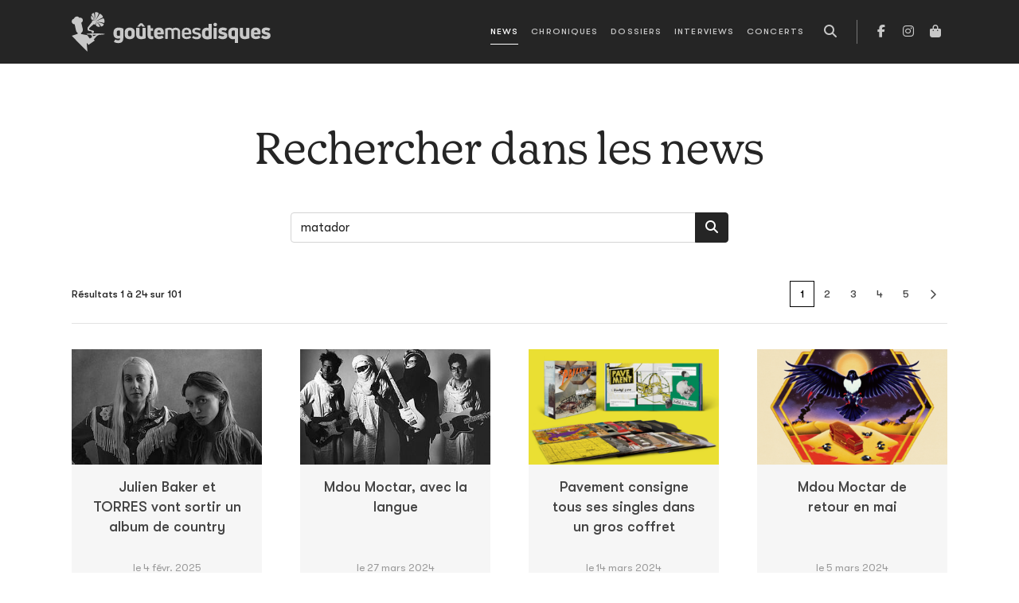

--- FILE ---
content_type: text/html; charset=utf-8
request_url: https://www.goutemesdisques.com/no_cache/news/rechercher/matador/
body_size: 10951
content:
<!DOCTYPE html>
<html lang="fr">
<head>

<meta charset="utf-8">
<!-- 
	This website is powered by TYPO3 - inspiring people to share!
	TYPO3 is a free open source Content Management Framework initially created by Kasper Skaarhoj and licensed under GNU/GPL.
	TYPO3 is copyright 1998-2017 of Kasper Skaarhoj. Extensions are copyright of their respective owners.
	Information and contribution at http://typo3.org/
-->



<title>News</title>
<meta name="generator" content="TYPO3 CMS">


<link rel="stylesheet" type="text/css" href="/fileadmin/templates/2021/css/main.css?1713344430" media="all">
<link rel="stylesheet" type="text/css" href="/typo3temp/stylesheet_7ffbc85f8d.css?1734335421" media="all">



<script src="/typo3temp/javascript_dd82474708.js?1734335421" type="text/javascript"></script>


<meta name="viewport" content="width=device-width, initial-scale=1, maximum-scale=1.0">
<!-- Facebook Pixel Code -->
<script>
!function(f,b,e,v,n,t,s)
    {if(f.fbq)return;n=f.fbq=function(){n.callMethod?
    n.callMethod.apply(n,arguments):n.queue.push(arguments)};
    if(!f._fbq)f._fbq=n;n.push=n;n.loaded=!0;n.version='2.0';
    n.queue=[];t=b.createElement(e);t.async=!0;
    t.src=v;s=b.getElementsByTagName(e)[0];
    s.parentNode.insertBefore(t,s)}(window, document,'script',
    'https://connect.facebook.net/en_US/fbevents.js');
fbq('init', '2017793245107645');
fbq('track', 'PageView');
</script>
<noscript><img height="1" width="1" style="display:none"
src="https://www.facebook.com/tr?id=2017793245107645&ev=PageView&noscript=1"
/></noscript>
<!-- End Facebook Pixel Code -->
</head>
<body data-pid="10">
<script async src="https://static.addtoany.com/menu/page.js"></script><!-- Google tag (gtag.js) -->
<script async src="https://www.googletagmanager.com/gtag/js?id=G-N6E5QQSCNZ"></script>
<script>
  window.dataLayer = window.dataLayer || [];
  function gtag(){dataLayer.push(arguments);}
  gtag('js', new Date());

  gtag('config', 'G-N6E5QQSCNZ');
</script><header class="main-header">
	<nav class="navbar navbar-expand-lg navbar-dark">
		<div class="container-lg">
			<a class="navbar-brand" href="/accueil/">
				<svg class="logo" width="250" height="50">
					<use xlink:href="/fileadmin/templates/2021/svg/sprite.svg#gmd-logo"></use>
				</svg>
			</a>
			<button class="navbar-toggler" type="button" aria-label="Toggle navigation">
				<span class="icon"></span>
			</button>
			<div class="collapse-- navbar-collapse nav-container">
				<ul class="navbar-nav ms-lg-auto me-lg-2">
					<li class="d-lg-none mb-3"><a href="/accueil/"><img src="/fileadmin/templates/2021/svg/sigle.svg" width="40" alt=""></a></li>
					<li data-pid="10" class="active"><a href="/news/">News</a></li><li data-pid="9"><a href="/chroniques/">Chroniques</a></li><li data-pid="25"><a href="/dossiers/">Dossiers</a></li><li data-pid="8"><a href="/interviews/">Interviews</a></li><li data-pid="7"><a href="/concerts/">Concerts</a></li>
				</ul>
				<button class="btn d-none d-lg-inline-block" data-action="open-search" title="Recherche">
	<i class="fas fa-search"></i>
</button>
<div class="search-box pt-3">
	<form action="/no_cache/recherche/" enctype="multipart/form-data" method="post">
		<div class="modal-header p-0 border-0 mb-3">
			<div class="text-white text-chapter">Recherche</div>
			<button type="button" class="btn-close btn-close-white" data-bs-dismiss="modal" aria-label="Fermer"></button>
		</div>
		<input name="tx_fesearchintable_pi1[sword]" class="form-control form-control-lg" type="search" placeholder="Rechercher">
	</form>
</div>
				<ul class="nav-social">
					<li><a href="https://facebook.com/goutemesdisques" target="_blank" title="Facebook"><i class="fab fa-facebook-f"></i></a></li>
<!--					<li><a href="https://twitter.com/goutemesdisques" target="_blank" title="Twitter / X"><i class="fab fa-x-twitter"></i></a></li>-->
					<li><a href="https://www.instagram.com/goutemesdisques/" target="_blank" title="Instagram"><i class="fab fa-instagram"></i></a></li><!--
					<li><a target="_blank" href="https://play.spotify.com/user/goutemesdisques" title="Spotify"><i class="fab fa-spotify"></i></a></li>-->
					<li><a target="_blank" href="https://goutemesdisques.bigcartel.com/" title="Shop"><i class="fas fa-shopping-bag"></i></a></li>
				</ul>
			</div>
		</div>
	</nav>
</header>

	<div class="contentWrap">
		<div class="mainContent">
			
	<!--  CONTENT ELEMENT, uid:128/list [begin] -->
		
		<!--  Plugin inserted: [begin] -->
			

	<header class="container search-list my-5">
	<h1 class="display-4 text-center my-4 pt-4">Rechercher dans les news</h1>
	<div class="col-lg-8 col-xl-6 mx-lg-auto mt-5">
		<form class="" action="/no_cache/news/" method="post">
			<div class="input-group mb-3">
				
				<input name="tx_ttnews[sword]" type="search" placeholder="Rechercher dans les news" class="form-control" value="matador">
				<button class="btn btn-dark" type="submit" title="Rechercher"><i class="fas fa-search"></i></button>
				
			</div>
		</form>
	</div>
</header>

<div class="container article-index">
	
			
				<div class="border-bottom mb-2">
					<div class="pager"><div class="message">Résultats 1 à 24 sur 101</div><div class="nav"><span class="numPageSel">1</span>
<a href="/no_cache/news/rechercher/matador/page/1/">2</a>
<a href="/no_cache/news/rechercher/matador/page/2/">3</a>
<a href="/no_cache/news/rechercher/matador/page/3/">4</a>
<a href="/no_cache/news/rechercher/matador/page/4/">5</a>
<a href="/no_cache/news/rechercher/matador/page/1/"><i class="far fa-angle-right"></i></a></div></div>
				</div>
			
			<div class="news-ul row row-cols-sm-2 row-cols-md-3 row-cols-lg-4 g-3 g-lg-4 g-xl-5 py-4">
				
					<div>
						
						
<div class="news-li-v">
	<div class="pic">
		
			<a href="/news/article/julien-baker-et-torres-vont-sortir-un-album-de-country/">
				<img src="/uploads/_processed_/csm_julien-baker-1392x884_ec27d06b18.jpg" width="330" height="200" alt="" />
			</a>
		
	</div>
	<div class="info">
		
			
		
		<a href="/news/article/julien-baker-et-torres-vont-sortir-un-album-de-country/">
			<span>Julien Baker et TORRES vont sortir un album de country</span></a>
		<div class="date-li" data-starttime="02 04 2025 09:50:00 +0100">le  4 févr. 2025
	</div>
</div>
</div>
					</div>
				
					<div>
						
						
<div class="news-li-v">
	<div class="pic">
		
			<a href="/news/article/mdou-moctar-avec-la-langue/">
				<img src="/uploads/_processed_/csm_MdouMoctar_-_credit_to__Cem_Misirlioglu_35c132a90a.jpg" width="330" height="200" alt="" />
			</a>
		
	</div>
	<div class="info">
		
			
		
		<a href="/news/article/mdou-moctar-avec-la-langue/">
			<span>Mdou Moctar, avec la langue</span></a>
		<div class="date-li" data-starttime="03 27 2024 15:00:00 +0100">le 27 mars 2024
	</div>
</div>
</div>
					</div>
				
					<div>
						
						
<div class="news-li-v">
	<div class="pic">
		
			<a href="/news/article/pavement-consigne-tous-ses-singles-dans-un-gros-coffret/">
				<img src="/uploads/_processed_/csm_444913-6_890977e96b.png" width="330" height="200" alt="" />
			</a>
		
	</div>
	<div class="info">
		
			
		
		<a href="/news/article/pavement-consigne-tous-ses-singles-dans-un-gros-coffret/">
			<span>Pavement consigne tous ses singles dans un gros coffret</span></a>
		<div class="date-li" data-starttime="03 14 2024 15:02:05 +0100">le 14 mars 2024
	</div>
</div>
</div>
					</div>
				
					<div>
						
						
<div class="news-li-v">
	<div class="pic">
		
			<a href="/news/article/mdou-moctar-de-retour-en-mai/">
				<img src="/uploads/_processed_/csm_MdouMoctar-FuneralForJustice-3000px-1709080384_d630ca9db0.png" width="330" height="200" alt="" />
			</a>
		
	</div>
	<div class="info">
		
			
		
		<a href="/news/article/mdou-moctar-de-retour-en-mai/">
			<span>Mdou Moctar de retour en mai</span></a>
		<div class="date-li" data-starttime="03 05 2024 07:50:00 +0100">le  5 mars 2024
	</div>
</div>
</div>
					</div>
				
					<div>
						
						
<div class="news-li-v">
	<div class="pic">
		
			<a href="/news/article/soiree-en-appart-avec-bar-italia/">
				<img src="/uploads/_processed_/csm_bar-italia-press_d129429393.png" width="330" height="200" alt="" />
			</a>
		
	</div>
	<div class="info">
		
			
		
		<a href="/news/article/soiree-en-appart-avec-bar-italia/">
			<span>Soirée en appart' avec Bar Italia</span></a>
		<div class="date-li" data-starttime="09 20 2023 09:07:55 +0200">le 20 sept. 2023
	</div>
</div>
</div>
					</div>
				
					<div>
						
						
<div class="news-li-v">
	<div class="pic">
		
			<a href="/news/article/second-extrait-du-nouvel-album-des-qotsa-en-ecoute/">
				<img src="/uploads/_processed_/csm_B0003834-copy-2-qotsa-color_newspost_v3-e1683800742352_093b538a89.jpg" width="330" height="200" alt="" />
			</a>
		
	</div>
	<div class="info">
		
			
		
		<a href="/news/article/second-extrait-du-nouvel-album-des-qotsa-en-ecoute/">
			<span>Second extrait du nouvel album des QOTSA en écoute</span></a>
		<div class="date-li" data-starttime="05 31 2023 14:29:38 +0200">le 31 mai 2023
	</div>
</div>
</div>
					</div>
				
					<div>
						
						
<div class="news-li-v">
	<div class="pic">
		
			<a href="/news/article/retour-en-juin-pour-les-queens-of-the-stone-age/">
				<img src="/uploads/_processed_/csm_QOTSA-Photo-credit-Andreas-Neumann-B0003574-gen-circ-final_62c64d20c8.jpg" width="330" height="200" alt="" />
			</a>
		
	</div>
	<div class="info">
		
			
		
		<a href="/news/article/retour-en-juin-pour-les-queens-of-the-stone-age/">
			<span>Retour en juin pour les Queens of the Stone Age</span></a>
		<div class="date-li" data-starttime="05 12 2023 16:01:23 +0200">le 12 mai 2023
	</div>
</div>
</div>
					</div>
				
					<div>
						
						
<div class="news-li-v">
	<div class="pic">
		
			<a href="/news/article/egyptian-blue-aimerait-beaucoup-etre-la-next-big-thing-de-lindie-anglais/">
				<img src="/uploads/_processed_/csm_EB-Geisha_e3ffe86369.jpg" width="330" height="200" alt="" />
			</a>
		
	</div>
	<div class="info">
		
			
		
		<a href="/news/article/egyptian-blue-aimerait-beaucoup-etre-la-next-big-thing-de-lindie-anglais/">
			<span>Egyptian Blue se verrait bien en next big thing de l'indie anglais</span></a>
		<div class="date-li" data-starttime="05 05 2023 10:29:39 +0200">le  5 mai 2023
	</div>
</div>
</div>
					</div>
				
					<div>
						
						
<div class="news-li-v">
	<div class="pic">
		
			<a href="/news/article/esben-the-witch-de-retour-en-mai/">
				<img src="/uploads/_processed_/csm_328271320_5870507943042566_7226844469524443978_n_3cbbdd1302.jpg" width="330" height="200" alt="" />
			</a>
		
	</div>
	<div class="info">
		
			
		
		<a href="/news/article/esben-the-witch-de-retour-en-mai/">
			<span>Esben &amp; the Witch de retour en mai</span></a>
		<div class="date-li" data-starttime="02 03 2023 13:49:50 +0100">le  3 févr. 2023
	</div>
</div>
</div>
					</div>
				
					<div>
						
						
<div class="news-li-v">
	<div class="pic">
		
			<a href="/news/article/water-from-your-eyes-debarque-sur-matador/">
				<img src="/uploads/_processed_/csm_Sitting_Hands_on_Legs_c3870e8392.jpg" width="330" height="200" alt="" />
			</a>
		
	</div>
	<div class="info">
		
			
		
		<a href="/news/article/water-from-your-eyes-debarque-sur-matador/">
			<span>Water From Your Eyes débarque sur Matador</span></a>
		<div class="date-li" data-starttime="01 19 2023 11:55:00 +0100">le 19 janv. 2023
	</div>
</div>
</div>
					</div>
				
					<div>
						
						
<div class="news-li-v">
	<div class="pic">
		
			<a href="/news/article/spoon-a-la-sauce-dub-et-cest-adrian-sherwood-qui-regale/">
				<img src="/uploads/_processed_/csm_1-1024x795_5b5c6620ef.jpg" width="330" height="200" alt="" />
			</a>
		
	</div>
	<div class="info">
		
			
		
		<a href="/news/article/spoon-a-la-sauce-dub-et-cest-adrian-sherwood-qui-regale/">
			<span>Spoon à la sauce dub, et c'est Adrian Sherwood qui régale</span></a>
		<div class="date-li" data-starttime="11 10 2022 11:26:08 +0100">le 10 nov. 2022
	</div>
</div>
</div>
					</div>
				
					<div>
						
						
<div class="news-li-v">
	<div class="pic">
		
			<a href="/news/article/zack-de-la-rocha-joue-les-pigistes-de-luxe-chez-algiers/">
				<img src="/uploads/_processed_/csm_ca-times.brightspotcdn_ccf0e4b9ae.jpg" width="330" height="200" alt="" />
			</a>
		
	</div>
	<div class="info">
		
			
		
		<a href="/news/article/zack-de-la-rocha-joue-les-pigistes-de-luxe-chez-algiers/">
			<span>Zack de la Rocha joue les pigistes de luxe chez Algiers</span></a>
		<div class="date-li" data-starttime="10 27 2022 14:07:14 +0200">le 27 oct. 2022
	</div>
</div>
</div>
					</div>
				
					<div>
						
						
<div class="news-li-v">
	<div class="pic">
		
			<a href="/news/article/on-vous-invite-au-concert-parisien-de-julien-baker/">
				<img src="/uploads/_processed_/csm_Julien-Baker-First-Avenue-Sara-Fish-GIG-GOER-3_fe9fdf5127.jpg" width="330" height="200" alt="" />
			</a>
		
	</div>
	<div class="info">
		
			
		
		<a href="/news/article/on-vous-invite-au-concert-parisien-de-julien-baker/">
			<span>On vous invite au concert parisien de Julien Baker</span></a>
		<div class="date-li" data-starttime="05 09 2022 15:10:00 +0200">le  9 mai 2022
	</div>
</div>
</div>
					</div>
				
					<div>
						
						
<div class="news-li-v">
	<div class="pic">
		
			<a href="/news/article/yo-la-tengo-fete-les-25-ans-de-son-neuvieme-album/">
				<img src="/uploads/_processed_/csm_Yo-La-Tengo_ca4a9ee0a3.jpg" width="330" height="200" alt="" />
			</a>
		
	</div>
	<div class="info">
		
			
		
		<a href="/news/article/yo-la-tengo-fete-les-25-ans-de-son-neuvieme-album/">
			<span>Yo La Tengo fête les 25 ans de son neuvième album</span></a>
		<div class="date-li" data-starttime="04 25 2022 09:00:05 +0200">le 25 avril 2022
	</div>
</div>
</div>
					</div>
				
					<div>
						
						
<div class="news-li-v">
	<div class="pic">
		
			<a href="/news/article/deuxieme-extrait-pour-horsegirl-nouvelle-signature-de-matador/">
				<img src="/uploads/_processed_/csm_0021890380_10_994ca061af.jpg" width="330" height="200" alt="" />
			</a>
		
	</div>
	<div class="info">
		
			
		
		<a href="/news/article/deuxieme-extrait-pour-horsegirl-nouvelle-signature-de-matador/">
			<span>Deuxième extrait pour Horsegirl, nouvelle signature de Matador</span></a>
		<div class="date-li" data-starttime="03 14 2022 09:10:00 +0100">le 14 mars 2022
	</div>
</div>
</div>
					</div>
				
					<div>
						
						
<div class="news-li-v">
	<div class="pic">
		
			<a href="/news/article/mdou-moctar-joue-les-prolongations-avec-une-version-deluxe-dafrique-victime/">
				<img src="/uploads/_processed_/csm_a0940386110_10_22d6949f2b.jpg" width="330" height="200" alt="" />
			</a>
		
	</div>
	<div class="info">
		
			
		
		<a href="/news/article/mdou-moctar-joue-les-prolongations-avec-une-version-deluxe-dafrique-victime/">
			<span>Mdou Moctar joue les prolongations avec une version deluxe d'Afrique Victime</span></a>
		<div class="date-li" data-starttime="02 24 2022 09:36:36 +0100">le 24 févr. 2022
	</div>
</div>
</div>
					</div>
				
					<div>
						
						
<div class="news-li-v">
	<div class="pic">
		
			<a href="/news/article/lucy-dacus-devoile-ce-qui-ressemble-fort-au-premier-extrait-de-son-prochain-album/">
				<img src="/uploads/_processed_/csm_LucyDacus_EbruYildiz-scaled_ae111953b0.jpg" width="330" height="200" alt="" />
			</a>
		
	</div>
	<div class="info">
		
			
		
		<a href="/news/article/lucy-dacus-devoile-ce-qui-ressemble-fort-au-premier-extrait-de-son-prochain-album/">
			<span>Lucy Dacus dévoile ce qui ressemble fort au premier extrait de son prochain album</span></a>
		<div class="date-li" data-starttime="02 04 2022 16:38:46 +0100">le  4 févr. 2022
	</div>
</div>
</div>
					</div>
				
					<div>
						
						
<div class="news-li-v">
	<div class="pic">
		
			<a href="/news/article/spoon-continue-de-teaser-son-prochain-album/">
				<img src="/uploads/_processed_/csm_spoon_luciferonthesofa_cover_b73a36f608.jpg" width="330" height="200" alt="" />
			</a>
		
	</div>
	<div class="info">
		
			
		
		<a href="/news/article/spoon-continue-de-teaser-son-prochain-album/">
			<span>Spoon continue de teaser son prochain album</span></a>
		<div class="date-li" data-starttime="01 12 2022 13:50:00 +0100">le 12 janv. 2022
	</div>
</div>
</div>
					</div>
				
					<div>
						
						
<div class="news-li-v">
	<div class="pic">
		
			<a href="/news/article/mieux-que-la-galette-des-rois-le-dernier-pavement-sort-en-version-deluxe/">
				<img src="/uploads/_processed_/csm_pavement_02_703873ad43.jpg" width="225" height="200" alt="" />
			</a>
		
	</div>
	<div class="info">
		
			
		
		<a href="/news/article/mieux-que-la-galette-des-rois-le-dernier-pavement-sort-en-version-deluxe/">
			<span>L'album des adieux de Pavement aura (enfin) droit à sa version deluxe </span></a>
		<div class="date-li" data-starttime="01 12 2022 10:31:12 +0100">le 12 janv. 2022
	</div>
</div>
</div>
					</div>
				
					<div>
						
						
<div class="news-li-v">
	<div class="pic">
		
			<a href="/news/article/spoon-signe-pour-un-dixieme-album/">
				<img src="/uploads/_processed_/csm_a3875996583_10_cf9b31d9ea.jpg" width="330" height="200" alt="" />
			</a>
		
	</div>
	<div class="info">
		
			
		
		<a href="/news/article/spoon-signe-pour-un-dixieme-album/">
			<span>Spoon signe pour un dixième album</span></a>
		<div class="date-li" data-starttime="10 28 2021 16:00:00 +0200">le 28 oct. 2021
	</div>
</div>
</div>
					</div>
				
					<div>
						
						
<div class="news-li-v">
	<div class="pic">
		
			<a href="/news/article/ces-feignasses-de-pavement-teasent-enfin-la-reedition-deluxe-de-terror-twilight/">
				<img src="/uploads/_processed_/csm_Pavement_TerrorTwilight_627e1379de.jpg" width="330" height="200" alt="" />
			</a>
		
	</div>
	<div class="info">
		
			
		
		<a href="/news/article/ces-feignasses-de-pavement-teasent-enfin-la-reedition-deluxe-de-terror-twilight/">
			<span>Ces feignasses de Pavement teasent (enfin) la réédition deluxe de Terror Twilight</span></a>
		<div class="date-li" data-starttime="02 15 2021 15:10:00 +0100">le 15 févr. 2021
	</div>
</div>
</div>
					</div>
				
					<div>
						
						
<div class="news-li-v">
	<div class="pic">
		
			<a href="/news/article/phoebe-bridgers-et-lucy-dacus-sur-le-nouveau-titre-de-julien-baker/">
				<img src="/uploads/_processed_/csm_unnamed_47257b96b1.gif" width="330" height="200" alt="" />
			</a>
		
	</div>
	<div class="info">
		
			
		
		<a href="/news/article/phoebe-bridgers-et-lucy-dacus-sur-le-nouveau-titre-de-julien-baker/">
			<span>Phoebe Bridgers et Lucy Dacus sur le nouveau titre de Julien Baker</span></a>
		<div class="date-li" data-starttime="02 03 2021 21:18:22 +0100">le  3 févr. 2021
	</div>
</div>
</div>
					</div>
				
					<div>
						
						
<div class="news-li-v">
	<div class="pic">
		
			<a href="/news/article/darkside-est-de-retour-et-on-a-meme-un-nouveau-titre-pour-le-prouver/">
				<img src="/uploads/_processed_/csm_te__le__chargement_14_f51a835e6e.jpg" width="225" height="200" alt="" />
			</a>
		
	</div>
	<div class="info">
		
			
		
		<a href="/news/article/darkside-est-de-retour-et-on-a-meme-un-nouveau-titre-pour-le-prouver/">
			<span>Darkside est de retour, et on a même un nouveau titre pour le prouver</span></a>
		<div class="date-li" data-starttime="12 23 2020 17:40:00 +0100">le 23 déc. 2020
	</div>
</div>
</div>
					</div>
				
					<div>
						
						
<div class="news-li-v">
	<div class="pic">
		
			<a href="/news/article/julien-baker-annonce-son-troisieme-album-avec-un-nouveau-clip/">
				<img src="/uploads/_processed_/csm_JB_APPROVED-1603147664-640x640_d0494ac758.jpg" width="330" height="200" alt="" />
			</a>
		
	</div>
	<div class="info">
		
			
		
		<a href="/news/article/julien-baker-annonce-son-troisieme-album-avec-un-nouveau-clip/">
			<span>Un nouveau titre pour annoncer le prochain album de Julien Baker</span></a>
		<div class="date-li" data-starttime="10 22 2020 09:00:00 +0200">le 22 oct. 2020
	</div>
</div>
</div>
					</div>
				
			</div>
			
				<div class="border-top mt-2">
					<div class="pager"><div class="message">Résultats 1 à 24 sur 101</div><div class="nav"><span class="numPageSel">1</span>
<a href="/no_cache/news/rechercher/matador/page/1/">2</a>
<a href="/no_cache/news/rechercher/matador/page/2/">3</a>
<a href="/no_cache/news/rechercher/matador/page/3/">4</a>
<a href="/no_cache/news/rechercher/matador/page/4/">5</a>
<a href="/no_cache/news/rechercher/matador/page/1/"><i class="far fa-angle-right"></i></a></div></div>
				</div>
			
		
</div>

		<!--  Plugin inserted: [end] -->
			
	<!--  CONTENT ELEMENT, uid:128/list [end] -->
		
		</div>
		<div class="post_content"></div>
	</div>


	<footer class="more-content">
	<div class="container">
		<div class="row gx-xl-5">
			<div class="col-md-6 col-xl-4">
				<h4>News</h4>
				<div class="newsTabs" data-ui="tabs">
					
						<div class="tab">
							<h5><i class="far fa-clock me-2"></i>Dernières publiées</h5>
							
<ul class="news-ul">
	
		<li class="news-li">
			<div class="info">
				<h4>
					<a href="/news/article/napalm-death-prepare-un-nouvel-album-mais-repart-en-tournee-entretemps/">
						Napalm Death prépare un nouvel album… mais repart en tournée entretemps
					</a>
				</h4>
				<div class="date-li" data-starttime="01 23 2026 14:10:00 +0100">le 23 janv. 2026</div>
			</div>
		</li>
	
		<li class="news-li">
			<div class="info">
				<h4>
					<a href="/news/article/le-temps-sont-durs-pour-james-blake/">
						Le temps sont durs pour James Blake
					</a>
				</h4>
				<div class="date-li" data-starttime="01 23 2026 13:20:50 +0100">le 23 janv. 2026</div>
			</div>
		</li>
	
		<li class="news-li">
			<div class="info">
				<h4>
					<a href="/news/article/savages-ressort-deux-inedits-des-tiroirs/">
						Savages ressort deux inédits des tiroirs
					</a>
				</h4>
				<div class="date-li" data-starttime="01 23 2026 10:45:00 +0100">le 23 janv. 2026</div>
			</div>
		</li>
	
		<li class="news-li">
			<div class="info">
				<h4>
					<a href="/news/article/les-arctic-monkeys-un-inedit-pour-la-bonne-cause/">
						Les Arctic Monkeys : un inédit pour la bonne cause
					</a>
				</h4>
				<div class="date-li" data-starttime="01 23 2026 09:50:00 +0100">le 23 janv. 2026</div>
			</div>
		</li>
	
		<li class="news-li">
			<div class="info">
				<h4>
					<a href="/news/article/denzel-curry-la-joue-collectif-avec-the-scythe/">
						Denzel Curry la joue collectif avec The Scythe
					</a>
				</h4>
				<div class="date-li" data-starttime="01 22 2026 17:00:00 +0100">le 22 janv. 2026</div>
			</div>
		</li>
	
		<li class="news-li">
			<div class="info">
				<h4>
					<a href="/news/article/les-new-pornographers-preparent-leur-retour/">
						Les New Pornographers préparent leur retour
					</a>
				</h4>
				<div class="date-li" data-starttime="01 22 2026 15:40:00 +0100">le 22 janv. 2026</div>
			</div>
		</li>
	
		<li class="news-li">
			<div class="info">
				<h4>
					<a href="/news/article/on-a-retrouve-lancien-guitariste-de-turnstile-et-il-riffe-comme-un-saligot/">
						On a retrouvé l'ancien guitariste de Turnstile (et il riffe comme un saligot)
					</a>
				</h4>
				<div class="date-li" data-starttime="01 22 2026 10:00:00 +0100">le 22 janv. 2026</div>
			</div>
		</li>
	
		<li class="news-li">
			<div class="info">
				<h4>
					<a href="/news/article/avalon-emerson-le-changement-cest-pour-mars/">
						Avalon Emerson : le changement, c'est pour mars
					</a>
				</h4>
				<div class="date-li" data-starttime="01 22 2026 08:47:50 +0100">le 22 janv. 2026</div>
			</div>
		</li>
	
		<li class="news-li">
			<div class="info">
				<h4>
					<a href="/news/article/anna-of-the-north-defendra-son-petit-dernier-partout-en-europe/">
						Anna Of The North défendra son (petit) dernier partout en Europe
					</a>
				</h4>
				<div class="date-li" data-starttime="01 22 2026 08:30:00 +0100">le 22 janv. 2026</div>
			</div>
		</li>
	
		<li class="news-li">
			<div class="info">
				<h4>
					<a href="/news/article/grosse-deprime-avec-le-nouveau-single-darchive/">
						Grosse déprime avec le nouveau single d’Archive
					</a>
				</h4>
				<div class="date-li" data-starttime="01 22 2026 08:30:00 +0100">le 22 janv. 2026</div>
			</div>
		</li>
	
</ul>

						</div>
					
					
						<div class="tab">
							<h5><i class="far fa-star me-2"></i>Les plus consultées</h5>
							
<ul class="news-ul">
	
		<li class="news-li">
			<div class="info">
				<h4>
					<a href="/news/article/les-ateliers-claus-tirent-leur-reverence/">
						Tout va bien : les Ateliers Claus tirent leur révérence et le Café Central va voir ailleurs
					</a>
				</h4>
				<div class="date-li" data-starttime="01 13 2026 15:20:00 +0100">le 13 janv. 2026</div>
			</div>
		</li>
	
		<li class="news-li">
			<div class="info">
				<h4>
					<a href="/news/article/flea-invite-thom-yorke-sur-traffic-light/">
						Flea invite Thom Yorke sur Traffic Light
					</a>
				</h4>
				<div class="date-li" data-starttime="01 17 2026 09:25:14 +0100">le 17 janv. 2026</div>
			</div>
		</li>
	
		<li class="news-li">
			<div class="info">
				<h4>
					<a href="/news/article/la-jungle-rajoute-une-batterie-parce-que-le-bordel/">
						La Jungle rajoute une batterie, parce que LE BORDEL
					</a>
				</h4>
				<div class="date-li" data-starttime="01 15 2026 09:10:00 +0100">le 15 janv. 2026</div>
			</div>
		</li>
	
		<li class="news-li">
			<div class="info">
				<h4>
					<a href="/news/article/denzel-curry-jpegmafia-et-maxo-kream-sassocient/">
						Denzel Curry, JPEGMAFIA et Maxo Kream s'associent
					</a>
				</h4>
				<div class="date-li" data-starttime="01 17 2026 09:30:00 +0100">le 17 janv. 2026</div>
			</div>
		</li>
	
		<li class="news-li">
			<div class="info">
				<h4>
					<a href="/news/article/on-a-retrouve-lancien-guitariste-de-turnstile-et-il-riffe-comme-un-saligot/">
						On a retrouvé l'ancien guitariste de Turnstile (et il riffe comme un saligot)
					</a>
				</h4>
				<div class="date-li" data-starttime="01 22 2026 10:00:00 +0100">le 22 janv. 2026</div>
			</div>
		</li>
	
		<li class="news-li">
			<div class="info">
				<h4>
					<a href="/news/article/shabaka-seul-donc-bien-accompagne-pour-son-deuxieme-album-solo/">
						Shabaka Hutchings s'isole sur son nouvel album
					</a>
				</h4>
				<div class="date-li" data-starttime="01 16 2026 11:50:00 +0100">le 16 janv. 2026</div>
			</div>
		</li>
	
		<li class="news-li">
			<div class="info">
				<h4>
					<a href="/news/article/alexis-taylor-se-relance-sans-hot-chip/">
						Alexis Taylor se relance sans Hot Chip
					</a>
				</h4>
				<div class="date-li" data-starttime="01 19 2026 10:06:39 +0100">le 19 janv. 2026</div>
			</div>
		</li>
	
		<li class="news-li">
			<div class="info">
				<h4>
					<a href="/news/article/mitski-nouvel-album-en-fevrier-deja/">
						Mitski : nouvel album en février, déjà
					</a>
				</h4>
				<div class="date-li" data-starttime="01 17 2026 09:21:18 +0100">le 17 janv. 2026</div>
			</div>
		</li>
	
		<li class="news-li">
			<div class="info">
				<h4>
					<a href="/news/article/sixteen-horsepower-le-retour-quon-nattendait-plus/">
						Sixteen Horsepower : le retour qu'on n'attendait plus
					</a>
				</h4>
				<div class="date-li" data-starttime="11 06 2025 10:50:00 +0100">le  6 nov. 2025</div>
			</div>
		</li>
	
		<li class="news-li">
			<div class="info">
				<h4>
					<a href="/news/article/grosse-deprime-avec-le-nouveau-single-darchive/">
						Grosse déprime avec le nouveau single d’Archive
					</a>
				</h4>
				<div class="date-li" data-starttime="01 22 2026 08:30:00 +0100">le 22 janv. 2026</div>
			</div>
		</li>
	
</ul>

						</div>
					
				</div>
			</div>

			<div class="col-md-6 col-xl-4">
				<h4>Chroniques</h4>
				<div class="chroTabs" data-ui="tabs">
					
						<div class="tab">
							<h5><i class="far fa-clock me-2"></i>Dernières publiées</h5>
							
<div class="sideChros latest">
	<div class="chro-ul">
		
			<div>
				<a class="chro-li" href="/chroniques/album/selling-a-vibe/">
	<div class="pic"><img src="/uploads/tx_gmdchron/pi1/_processed_/csm_The-Cribs-Selling-a-Vibe_09994dd030.jpg" width="160" height="160" alt="" /></div>
	<div class="info">
		<div class="t1">Selling A Vibe</div>
		<div class="t2">The Cribs</div>
		
		<div class="date-li">le 21 janv. 2026</div>
	</div>
</a>
			</div>
		
			<div>
				<a class="chro-li" href="/chroniques/album/implosion/">
	<div class="pic"><img src="/uploads/tx_gmdchron/pi1/_processed_/csm_a1635388849_10_c51405c8b4.jpg" width="160" height="160" alt="" /></div>
	<div class="info">
		<div class="t1">Implosion</div>
		<div class="t2">The Bug vs Ghost Dubs</div>
		
		<div class="date-li">le 15 janv. 2026</div>
	</div>
</a>
			</div>
		
			<div>
				<a class="chro-li" href="/chroniques/album/viribus-unitis/">
	<div class="pic"><img src="/uploads/tx_gmdchron/pi1/_processed_/csm_a0094647392_10_d5bcdc0893.jpg" width="160" height="160" alt="" /></div>
	<div class="info">
		<div class="t1">Viribus Unitis</div>
		<div class="t2">1914</div>
		
		<div class="date-li">le 15 janv. 2026</div>
	</div>
</a>
			</div>
		
			<div>
				<a class="chro-li" href="/chroniques/album/mercy-1/">
	<div class="pic"><img src="/uploads/tx_gmdchron/pi1/_processed_/csm_a0965573993_10_2b157849bb.jpg" width="160" height="160" alt="" /></div>
	<div class="info">
		<div class="t1">Mercy</div>
		<div class="t2">Armand Hammer &amp; The Alchemist</div>
		
		<div class="date-li">le  6 janv. 2026</div>
	</div>
</a>
			</div>
		
			<div>
				<a class="chro-li" href="/chroniques/album/observance/">
	<div class="pic"><img src="/uploads/tx_gmdchron/pi1/_processed_/csm_a0634003591_10_4241e6a6ac.jpg" width="160" height="160" alt="" /></div>
	<div class="info">
		<div class="t1">Observance</div>
		<div class="t2">Primitive Man</div>
		
		<div class="date-li">le  6 janv. 2026</div>
	</div>
</a>
			</div>
		
			<div>
				<a class="chro-li" href="/chroniques/album/tranquilizer/">
	<div class="pic"><img src="/uploads/tx_gmdchron/pi1/_processed_/csm_a0188445141_10-2_0722a0c3f8.jpg" width="160" height="160" alt="" /></div>
	<div class="info">
		<div class="t1">Tranquilizer</div>
		<div class="t2">Oneohtrix Point Never</div>
		
		<div class="date-li">le 23 déc. 2025</div>
	</div>
</a>
			</div>
		
			<div>
				<a class="chro-li" href="/chroniques/album/volume-ii/">
	<div class="pic"><img src="/uploads/tx_gmdchron/pi1/_processed_/csm_a3761248465_10_1cda30c417.jpg" width="160" height="160" alt="" /></div>
	<div class="info">
		<div class="t1">Volume II</div>
		<div class="t2">Stygian Bough (Bell Witch &amp; Aerial Ruin)</div>
		
		<div class="date-li">le 17 déc. 2025</div>
	</div>
</a>
			</div>
		
			<div>
				<a class="chro-li" href="/chroniques/album/dump-gawd-hyperbolic-time-chamber-rap-20/">
	<div class="pic"><img src="/uploads/tx_gmdchron/pi1/_processed_/csm_a1011421007_10_1673a84423.jpg" width="160" height="160" alt="" /></div>
	<div class="info">
		<div class="t1">Dump Gawd: Hyperbolic Time Chamber Rap 20</div>
		<div class="t2">Tha God Fahim</div>
		
		<div class="date-li">le 12 déc. 2025</div>
	</div>
</a>
			</div>
		
			<div>
				<a class="chro-li" href="/chroniques/album/le-bruit-de-la-machine-a-billets/">
	<div class="pic"><img src="/uploads/tx_gmdchron/pi1/_processed_/csm_Huntrill_7557910ea7.jpg" width="160" height="160" alt="" /></div>
	<div class="info">
		<div class="t1">LE BRUIT DE LA MACHINE À BILLETS</div>
		<div class="t2">Huntrill</div>
		
		<div class="date-li">le 11 déc. 2025</div>
	</div>
</a>
			</div>
		
			<div>
				<a class="chro-li" href="/chroniques/album/cascading-misery/">
	<div class="pic"><img src="/uploads/tx_gmdchron/pi1/_processed_/csm_a1381881448_10_15d2346852.jpg" width="160" height="160" alt="" /></div>
	<div class="info">
		<div class="t1">Cascading Misery</div>
		<div class="t2">Ritual Mass</div>
		
		<div class="date-li">le 11 déc. 2025</div>
	</div>
</a>
			</div>
		
	</div>
</div>

						</div>
					
					
						<div class="tab">
							<h5><i class="far fa-star me-2"></i>Les plus consultées</h5>
							
<div class="sideChros latest">
	<div class="chro-ul">
		
			<div>
				<a class="chro-li" href="/chroniques/album/tranquilizer/">
	<div class="pic"><img src="/uploads/tx_gmdchron/pi1/_processed_/csm_a0188445141_10-2_0722a0c3f8.jpg" width="160" height="160" alt="" /></div>
	<div class="info">
		<div class="t1">Tranquilizer</div>
		<div class="t2">Oneohtrix Point Never</div>
		
		<div class="date-li">le 23 déc. 2025</div>
	</div>
</a>
			</div>
		
			<div>
				<a class="chro-li" href="/chroniques/album/mercy-1/">
	<div class="pic"><img src="/uploads/tx_gmdchron/pi1/_processed_/csm_a0965573993_10_2b157849bb.jpg" width="160" height="160" alt="" /></div>
	<div class="info">
		<div class="t1">Mercy</div>
		<div class="t2">Armand Hammer &amp; The Alchemist</div>
		
		<div class="date-li">le  6 janv. 2026</div>
	</div>
</a>
			</div>
		
			<div>
				<a class="chro-li" href="/chroniques/album/implosion/">
	<div class="pic"><img src="/uploads/tx_gmdchron/pi1/_processed_/csm_a1635388849_10_c51405c8b4.jpg" width="160" height="160" alt="" /></div>
	<div class="info">
		<div class="t1">Implosion</div>
		<div class="t2">The Bug vs Ghost Dubs</div>
		
		<div class="date-li">le 15 janv. 2026</div>
	</div>
</a>
			</div>
		
			<div>
				<a class="chro-li" href="/chroniques/album/le-bruit-de-la-machine-a-billets/">
	<div class="pic"><img src="/uploads/tx_gmdchron/pi1/_processed_/csm_Huntrill_7557910ea7.jpg" width="160" height="160" alt="" /></div>
	<div class="info">
		<div class="t1">LE BRUIT DE LA MACHINE À BILLETS</div>
		<div class="t2">Huntrill</div>
		
		<div class="date-li">le 11 déc. 2025</div>
	</div>
</a>
			</div>
		
			<div>
				<a class="chro-li" href="/chroniques/album/la-fuite-en-avant/">
	<div class="pic"><img src="/uploads/tx_gmdchron/pi1/_processed_/csm_61NqqluN9DL._UF894_1000_QL80__3bc39f39e9.jpg" width="160" height="160" alt="" /></div>
	<div class="info">
		<div class="t1">La fuite en avant</div>
		<div class="t2">Orelsan</div>
		
		<div class="date-li">le 14 nov. 2025</div>
	</div>
</a>
			</div>
		
			<div>
				<a class="chro-li" href="/chroniques/album/watt/">
	<div class="pic"><img src="/uploads/tx_gmdchron/pi1/belin.jpg" width="1900" height="1900" alt="" /></div>
	<div class="info">
		<div class="t1">Watt</div>
		<div class="t2">Bertrand Belin</div>
		
		<div class="date-li">le  2 oct. 2025</div>
	</div>
</a>
			</div>
		
			<div>
				<a class="chro-li" href="/chroniques/album/observance/">
	<div class="pic"><img src="/uploads/tx_gmdchron/pi1/_processed_/csm_a0634003591_10_4241e6a6ac.jpg" width="160" height="160" alt="" /></div>
	<div class="info">
		<div class="t1">Observance</div>
		<div class="t2">Primitive Man</div>
		
		<div class="date-li">le  6 janv. 2026</div>
	</div>
</a>
			</div>
		
			<div>
				<a class="chro-li" href="/chroniques/album/volume-ii/">
	<div class="pic"><img src="/uploads/tx_gmdchron/pi1/_processed_/csm_a3761248465_10_1cda30c417.jpg" width="160" height="160" alt="" /></div>
	<div class="info">
		<div class="t1">Volume II</div>
		<div class="t2">Stygian Bough (Bell Witch &amp; Aerial Ruin)</div>
		
		<div class="date-li">le 17 déc. 2025</div>
	</div>
</a>
			</div>
		
			<div>
				<a class="chro-li" href="/chroniques/album/selling-a-vibe/">
	<div class="pic"><img src="/uploads/tx_gmdchron/pi1/_processed_/csm_The-Cribs-Selling-a-Vibe_09994dd030.jpg" width="160" height="160" alt="" /></div>
	<div class="info">
		<div class="t1">Selling A Vibe</div>
		<div class="t2">The Cribs</div>
		
		<div class="date-li">le 21 janv. 2026</div>
	</div>
</a>
			</div>
		
			<div>
				<a class="chro-li" href="/chroniques/album/una-lunghissima-ombra/">
	<div class="pic"><img src="/uploads/tx_gmdchron/pi1/_processed_/csm_a1555155483_10_92b7f21a81.jpg" width="160" height="160" alt="" /></div>
	<div class="info">
		<div class="t1">Una lunghissima ombra</div>
		<div class="t2">Andrea Laszlo de Simone</div>
		
		<div class="date-li">le  1 nov. 2025</div>
	</div>
</a>
			</div>
		
	</div>
</div>

						</div>
					
				</div>
			</div>

			<div class="col-xl-4">
				<div class="row">
					<div class="col-sm-6 col-xl-12">
						<h4 class="stroke-r mb-5">Dossiers</h4>
						
<ul class="home-dossiers-ul mb-5">
	
		<li class="home-dossiers-li">
			<a href="/dossiers/id/2025-en-20-albums/">
				<span class="overlay bg-cover" style="background-image: url(/uploads/_processed_/csm_tops-2025-01_172a37f596.jpg)">
					<span class="info text-truncate">
						<span class="title">2025 en 20 albums</span>
					</span>
				</span>
			</a>
		</li>
	
		<li class="home-dossiers-li">
			<a href="/dossiers/id/2025-en-20-titres/">
				<span class="overlay bg-cover" style="background-image: url(/uploads/_processed_/csm_tops-2025-01_01_4f12f188c2.jpg)">
					<span class="info text-truncate">
						<span class="title">2025 en 20 titres</span>
					</span>
				</span>
			</a>
		</li>
	
		<li class="home-dossiers-li">
			<a href="/dossiers/id/television-rules-the-nation-29/">
				<span class="overlay bg-cover" style="background-image: url(/uploads/_processed_/csm_TV-rules-the-nation_12_832ecddc62.jpg)">
					<span class="info text-truncate">
						<span class="title">Television Rules The Nation #29</span>
					</span>
				</span>
			</a>
		</li>
	
</ul>

					</div>
					<div class="col-sm-6 col-xl-12">
						<h4 class="stroke-r mb-5">Podcasts &amp; playlists</h4>
						

<div class="home-rewind clearfix" data-ui="owl">
	
		<div>
			
					<a href="/dossiers/id/game-changer-24-teki-latex-et-miss-kittin/">
						<img src="/uploads/_processed_/csm_Game_Changer_-_Podcast_Cover_Teki_Latex_c22ec64a5f.jpg" width="600" height="600" alt="" />
						<span class="overlay">
					<span class="info">
						<span class="title">Game Changer #24 : Teki Latex et Miss Kittin</span>
					</span>
				</span>
					</a>
				
		</div>
	
		<div>
			
					<a href="/dossiers/id/game-changer-23-marine-benoit-et-cocteau-twins/">
						<img src="/uploads/_processed_/csm_Game_Changer_-_Podcast_Cover_Marine_Benoit_40ce5e57e7.jpg" width="600" height="600" alt="" />
						<span class="overlay">
					<span class="info">
						<span class="title">Game Changer #23 : Marine Benoit et Cocteau Twins</span>
					</span>
				</span>
					</a>
				
		</div>
	
		<div>
			
					<a target="_blank" href="https://smartlink.ausha.co/passe-decisive/passe-decisive-episode-1">
						<img src="/uploads/_processed_/csm_passe_de__cisive_4b192a4468.png" width="600" height="600" alt="" />
						<span class="overlay">
					<span class="info">
						
							
							<div class="text-chapter small mb-2">Playlists <i class="fas fa-external-link-alt ms-1"></i></div>
						
						<span class="title">Numéro 1 de Passe Décisive</span>
					</span>
				</span>
					</a>
				
		</div>
	
		<div>
			
					<a target="_blank" href="https://push.fm/fl/valeur-ajout-e">
						<img src="/uploads/_processed_/csm_passe_de___paul_st_hilaire_51bc537383.png" width="600" height="600" alt="" />
						<span class="overlay">
					<span class="info">
						
							
							<div class="text-chapter small mb-2">Playlists <i class="fas fa-external-link-alt ms-1"></i></div>
						
						<span class="title">Valeur ajoutée Paul St Hilaire</span>
					</span>
				</span>
					</a>
				
		</div>
	
		<div>
			
					<a target="_blank" href="https://push.fm/fl/hangover-the-dj">
						<img src="/uploads/_processed_/csm_HANGOVER_THE_DJ_Ambre_Chalumeau_Cover_Playlist_9d1867ed0c.jpg" width="600" height="600" alt="" />
						<span class="overlay">
					<span class="info">
						
							
							<div class="text-chapter small mb-2">Playlists <i class="fas fa-external-link-alt ms-1"></i></div>
						
						<span class="title">Hang(over) the dj Ambre Chalumeau A</span>
					</span>
				</span>
					</a>
				
		</div>
	
</div>

					</div>
				</div>
			</div>
		</div>
	</div>
</footer>

<footer class="main-footer">
	<div class="container">
		<div class="row">
			<div class="col-lg-3 col-xl-4 small">
				<span class="logo"><img src="/fileadmin/templates/2021/svg/sigle.svg"></span>
				<p class="my-3">Bon goût et mauvaise foi depuis le 1<sup>er</sup> octobre 2008</p>
				<div class="copyright">© <strong>goûte</strong>mes<strong>disques</strong> 2008&nbsp;-&nbsp;2026
				</div>
			</div>
			<div class="col-sm-6 col-md d-none d-lg-block">
				<h5 class="stroke-r">Menu</h5>
				<ul><li data-pid="11"><a href="/accueil/">Accueil</a></li><li data-pid="10" class="active"><a href="/news/">News</a></li><li data-pid="9"><a href="/chroniques/">Chroniques</a></li><li data-pid="25"><a href="/dossiers/">Dossiers</a></li><li data-pid="8"><a href="/interviews/">Interviews</a></li><li data-pid="7"><a href="/concerts/">Concerts</a></li></ul>
			</div>
			<div class="col-sm-6 col-md">
				<h5 class="stroke-r">GMD connect</h5>
				<ul class="social">
	<li>
		<a target="_blank" href="https://facebook.com/goutemesdisques" title="Facebook">
			<i class="fab fa-fw fa-facebook-f"></i><span>Facebook</span>
		</a>
	</li><!--
	<li>
		<a target="_blank" href="https://twitter.com/goutemesdisques" title="Twitter / X">
			<i class="fab fa-fw fa-x-twitter"></i><span>Twitter / X</span>
		</a>
	</li>-->
	<li>
		<a href="https://www.instagram.com/goutemesdisques/" target="_blank" title="Instagram">
			<i class="fab fa-fw fa-instagram"></i><span>Instagram</span>
		</a>
	</li>
	<li>
		<a href="https://discord.com/invite/EvhRFmyze7" target="_blank" title="Discord">
			<i class="fab fa-fw fa-discord"></i><span>Discord</span>
		</a>
	</li>
	<li>
		<a target="_blank" href="https://soundcloud.com/goutemesdisques" title="Soundcloud">
			<i class="fab fa-fw fa-soundcloud"></i><span>Soundcloud</span>
		</a>
	</li>
<!--	<li class="break"></li>-->
	<li>
		<a target="_blank" href="http://www.mixcloud.com/Go%C3%BBteMesDisques/" title="Mixcloud">
			<i class="fab fa-fw fa-mixcloud"></i><span>Mixcloud</span>
		</a>
	</li><!--
	<li>
		<a target="_blank" href="https://play.spotify.com/user/goutemesdisques" title="Spotify">
			<i class="fab fa-fw fa-spotify"></i><span>Spotify</span>
		</a>
	</li>-->
	<li>
		<a target="_blank" href="http://www.goutemesdisques.com/feed/" title="Syndication RSS">
			<i class="fa fa-fw fa-rss"></i><span>Syndication RSS</span>
		</a>
	</li>
</ul>
				<p class="small my-3">Vous appréciez le contenu de GMD&nbsp;?<br>Soutenez-nous sur Tipeee :</p>
				<a href="https://fr.tipeee.com/goute-mes-disques" target="_blank" class="tipeee">
					<svg width="100">
						<use xlink:href="/fileadmin/templates/2021/svg/sprite.svg#tipeee-logo"></use>
					</svg>
				</a>
			</div>
			<div class="col-sm-6 col-md">
				<h5 class="stroke-r">Contacter GMD</h5>
				<p class="small">Vous souhaitez nous contacter pour des envois promotionnels, rejoindre l'équipe, ou nous insulter copieusement? C'est par ici.</p>
				<ul>
					<li>
						<a href="/contact/"><i class="fa fa-fw fa-pencil"></i>Contact</a>
					</li>
					<li>
						<a href="/equipe/"><i class="fa fa-fw fa-users"></i>Équipe</a>
					</li>
				</ul>
			</div>
		</div>
	</div>
</footer>

<script src="/fileadmin/templates/2021/js/app.js?1713344825" type="text/javascript"></script>


</body>
</html>